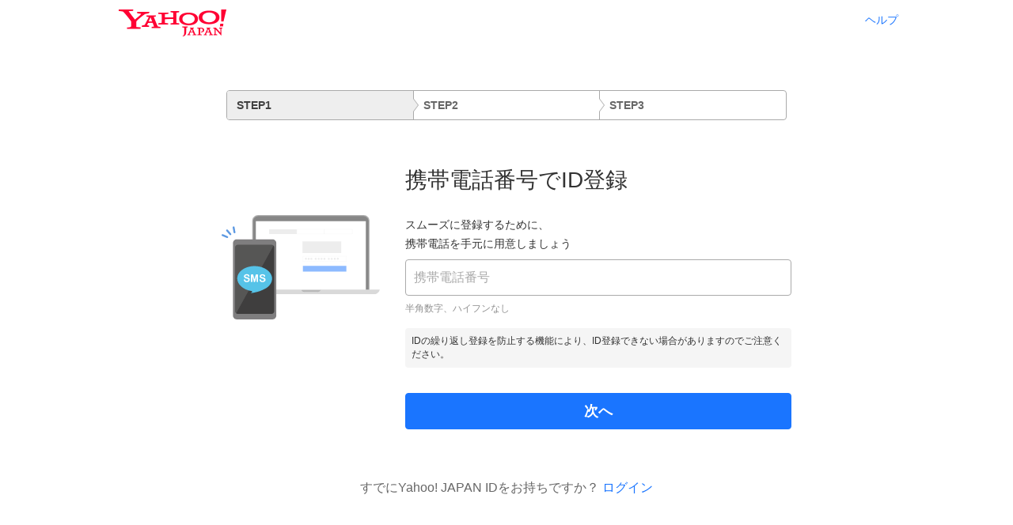

--- FILE ---
content_type: text/html; charset=utf-8
request_url: https://account.edit.yahoo.co.jp/signup?.done=https%3A%2F%2Ftv.yahoo.co.jp%2Fnews%2Fdetail%2Ftvdogatch-83d738dc4f33ff8d1b9bbd2dca0aa7fe&.src=tv
body_size: 9640
content:
<!doctype html>
<html data-n-head-ssr lang="ja" data-n-head="%7B%22lang%22:%7B%22ssr%22:%22ja%22%7D%7D">
  <head >
    <meta data-n-head="ssr" charset="utf-8"><meta data-n-head="ssr" name="viewport" content="width=device-width, initial-scale=1"><meta data-n-head="ssr" data-hid="description" name="description" content=""><meta data-n-head="ssr" name="format-detection" content="telephone=no"><meta data-n-head="ssr" charset="utf-8"><meta data-n-head="ssr" name="robots" content="noindex,nofollow,noarchive"><meta data-n-head="ssr" name="format-detection" content="telephone=no"><meta data-n-head="ssr" name="format-detection" content="email=no"><title>Yahoo! JAPAN ID登録 - Yahoo! JAPAN</title><link data-n-head="ssr" rel="icon" type="image/x-icon" href="https://s.yimg.jp/c/icon/s/bsc/2.0/favicon.ico"><script data-n-head="ssr" src="https://s.yimg.jp/images/templa/mhdemg/v2/templa.min.js" defer></script><script data-n-head="ssr" src="https://s.yimg.jp/images/ds/cl/ds-custom-logger-1.0.0.min.js"></script><script data-n-head="ssr" src="https://s.yimg.jp/images/ds/yas/ya-1.6.3.min.js" async></script><script data-n-head="ssr">var TLDataContext = {
            ual : {
              pageview : {
              opttype : 'pc',
              content_id : '',
              id_type : '',
              nopv : 'false',
              mtestid : '',
              ss_join_id : '',
              ss_join_id_type : ''
              }
            }
          };
          window.yacmds = window.yacmds || [];
          window.ya = window.ya || function(){yacmds.push(arguments)};
          ya('init', '1ff4844da9b34dc6a81fd19b06b51fe0', '45c4654e-a429-4b08-83f1-aca150c0fd64');
          ya('hit', 'pageview,webPerformance');
        </script><script data-n-head="ssr" src="https://s.yimg.jp/images/ds/managed/1/managed-ual.min.js?tk=db7d8481-9815-4e08-abda-404cac5d6277&service=account" async></script><link rel="preload" href="https://s.yimg.jp/images/account/nuxt/signup/20260129-64491ae/runtime.js" as="script"><link rel="preload" href="https://s.yimg.jp/images/account/nuxt/signup/20260129-64491ae/commons/app.js" as="script"><link rel="preload" href="https://s.yimg.jp/images/account/nuxt/signup/20260129-64491ae/common.css" as="style"><link rel="preload" href="https://s.yimg.jp/images/account/nuxt/signup/20260129-64491ae/common.js" as="script"><link rel="preload" href="https://s.yimg.jp/images/account/nuxt/signup/20260129-64491ae/app.js" as="script"><link rel="stylesheet" href="https://s.yimg.jp/images/account/nuxt/signup/20260129-64491ae/common.css">
  </head>
  <body >
    <div data-server-rendered="true" id="__nuxt"><div id="__layout"><div id="wrapper"><div data-v-6f827c76><div class="ar-header-pc_header_1ktem" data-v-6f827c76><div class="ar-header-pc_logo_2qiYN"><img src="https://s.yimg.jp/c/logo/f/2.0/yj_r_34_2x.png" width="136" height="34" alt="Yahoo! JAPAN"></div><!----><a href="https://support.yahoo-net.jp/PccLogin/s/" target="_blank" rel="noopener noreferrer" data-cl-params="_cl_link:help;_cl_position:5" class="ar-header-pc_help_3-lay">ヘルプ</a></div> <div id="register" class="content target_modules pc" data-v-d8e511c2 data-v-6f827c76><div id="TEMPLA_EMG" data-v-d8e511c2 data-v-6f827c76></div> <!----> <div class="stepNavigationWrapper pc" data-v-2ae87fe2 data-v-6f827c76><div class="ar-step-navigation_wrapper_1w43U" data-v-2ae87fe2><div class="ar-step-navigation-list_wrapper_1o4Bo ar-step-navigation-list_normal_1ARLY ar-step-navigation-list_selected_3cc3v" data-v-2ae87fe2><p class="ar-step-navigation-list_title_3wsVR">STEP1</p><p class="ar-step-navigation-list_text_edXrP"></p></div> <div class="ar-step-navigation-list_wrapper_1o4Bo ar-step-navigation-list_normal_1ARLY" data-v-2ae87fe2><p class="ar-step-navigation-list_title_3wsVR">STEP2</p><p class="ar-step-navigation-list_text_edXrP"></p></div> <div class="ar-step-navigation-list_wrapper_1o4Bo ar-step-navigation-list_normal_1ARLY" data-v-2ae87fe2><p class="ar-step-navigation-list_title_3wsVR">STEP3</p><p class="ar-step-navigation-list_text_edXrP"></p></div></div></div> <div class="stepContent" data-v-d8e511c2 data-v-6f827c76><img src="https://s.yimg.jp/images/account/pc/img/signup/1.0.0/sms.svg" alt="" width="200" height="132" class="stepImg" data-v-d8e511c2 data-v-6f827c76> <div data-v-d8e511c2 data-v-6f827c76><div data-v-8a2b3ecc data-v-6f827c76 data-v-6f827c76><div data-v-88678904 data-v-8a2b3ecc><h1 class="ar-h1-pc_h1_2q8-V" data-v-88678904>携帯電話番号でID登録</h1> <p class="descriptionText" data-v-aa19ddb0 data-v-8a2b3ecc>スムーズに登録するために、<br data-v-aa19ddb0 data-v-8a2b3ecc>携帯電話を手元に用意しましょう</p> <div class="telNumberInput ar-input_wrapper_1-8kT" data-v-27e39708 data-v-8a2b3ecc><!----><div class="ar-input_inputWrapper_2P1ca" data-v-27e39708><!----><div class="ar-input_inputArea_322M6" data-v-27e39708><input maxlength="11" aria-errormessage="telNumberId-error" aria-describedby="telNumberId-hint" type="tel" id="telNumberId" placeholder="携帯電話番号" value="" data-v-27e39708><!----><!----></div><div id="telNumberId-error" role="alert" aria-live="off" class="ar-input_errMsg_2AhTC" style="display:none;" data-v-27e39708></div><div id="telNumberId-hint" class="ar-input_hint_d8Cns" data-v-27e39708 data-v-27e39708>半角数字、ハイフンなし</div></div></div> <div class="supplement supplement" data-v-2768ab78 data-v-8a2b3ecc>
      IDの繰り返し登録を防止する機能により、ID登録できない場合がありますのでご注意ください。
    </div> <div class="nextButton ar-button_button_J2jv2 ar-button_medium_1i9SB ar-button_normal_1m_gx ar-button_fullwidth_19rcY" data-v-8a2b3ecc><button type="button">次へ</button><div class="ar-button_loadingWrapper_2hRCf" style="display:none;"><div class="ar-button_loading_3OUSE">Loading</div></div></div></div></div></div></div> <p class="loginArea" data-v-d8e511c2 data-v-6f827c76>
      すでにYahoo! JAPAN IDをお持ちですか？
      <a href="https://login.yahoo.co.jp/config/login?.src=tv&amp;.done=https%3A%2F%2Ftv.yahoo.co.jp%2Fnews%2Fdetail%2Ftvdogatch-83d738dc4f33ff8d1b9bbd2dca0aa7fe" data-v-d8e511c2 data-v-6f827c76>ログイン</a></p></div> <div class="ar-footer-pc_footer_1hGlP" data-v-6f827c76><address><a href="https://www.lycorp.co.jp/ja/company/privacypolicy/" target="new">プライバシーポリシー</a>  -  <a href="https://privacy.lycorp.co.jp/ja/" target="new">プライバシーセンター</a>  -  <a href="https://www.lycorp.co.jp/ja/company/terms/" target="new">利用規約</a>  -  <a href="https://support.yahoo-net.jp/PccLogin/s/" target="_blank" rel="noopener noreferrer">ヘルプ・お問い合わせ</a><span>© LY Corporation</span></address></div></div></div></div></div><script>window.__NUXT__=(function(a,b,c,d,e){return {layout:"pc",data:[{isDesktop:d,method:"GET"}],fetch:{},error:c,state:{signup:{mailSignUp:b,signupToken:a,noAttributeSignup:b,carrierAuthnSignup:b,loggedIn:b,session:{id:"6d8ca5e1-31ae-4e59-a992-c79d9033e786",ticket:"A\[base64]\u002FwADPfJCX6dCwcfbmO3wYMuYsMjn+M0cT0VoDwQniDsAVE2mWagGeiZHIkBn4+ZrMgVTDIDI4d5fvdmRp5eyIIpLVQJ7lrUT828xg9uPxqXVQU5oeo5Kypk1tA2+SFxKvUoNCF7Rec8GmnRj3WCmRlBor+p3txRPU5G\u002FbnLXx5K2fYjwoMARHCoRpRYQSp+RBjh3WF\u002FJhrrn6LkUdeCP12wd7Qxe4TPMx5TnJnBE3qKag\u002Fg+ym0ap8GVAJZzghj7mR0jXZECEowQqCzq7VFJXCla\u002FTCK9uNNW+8GMx6pRHSPvO9vxqHwOGKWMlb4+b1aNFx9lZ+2167pt+xkz\u002FZc8fYExcJTs6GXwNwJln3sGAB\u002FXQMjm83Cxx+rP5y5\u002FCnbti70Yh8MuWAIORvKndlVtr5e0BkBQNP4OJSt2LJ1FzXt\u002FnP6LHIoNUfB2W3cjRM++l5fB\u002Flq1kc3E6qIiK6BbcMQlrrxF4xml3tZFCVNZsCdvBetid7tEPWccdfR2GeKkkXlUAZILiZhlng9C6u\u002Foqbj3HmeOOlI7pCB+RnsHJCAA+76\u002FvIexp5o1Ed0D2U4nSMy4UXuLQenYZqvulZWom67VoF80\u002F078F\u002Fb9GOAtGrzlPqCqx91Kgw4NHSYKqKgnIroK5QkrrRJRWhvZ4SY5B88CJYZ04Z4WJnll7FqmbMY6I\u002F19TFSZkcKgMc98zehugLh2HpgpGdAJGOWJrxX\u002Fcppe+C63pUsKeI0nk56mCSo+zkZLHIv0zt3wCT66bBkaGV1hwfFnFMWfYB6uJRlKqH0ZrUYXqCLDdG5lP4r7E3B2CkbjVKJfFhIatX+C66xQgK\[base64]\u002FZs6N3vO37px6w6BRlRyhLeznfHH1GVYfzqqbqydKZxY+soMjUg1Op0BjeycSdTdBNDJWP3wkpTxMLpj9VjfilV9wZirgl7d3TpIHz3ZwSHKXcA8+yl7QgOicjX9HTEIs+qQuS8WZ8fqhvbYaRGa8NXNPXfAVJ7sqNYmlC\u002F65+BPqcOqthmbefLkn1DUqowY2mDiXouMBfqdHu2WkPtZaHDjg0Q38wBvdq7QLmxhY8GhA2kmROdpfkiwXEg4StRWfQvGvUo8cFQNZ3LePaGFqisz+NUWExxIOWUgyJ44Q1W2I9kilIsup4zRWjyHJ41+htaew1\u002FSgx+FmUkpJNw6zrMFsGnI+YYKRF7HXQGv6D0ZH154bnfYZRtJF0dKkoNbl3G7fdpBBqI4xBne30mx+ObWRI2jEjaLSSRSeXksUw="},urlParams:{src:"tv",done:"https:\u002F\u002Ftv.yahoo.co.jp\u002Fnews\u002Fdetail\u002Ftvdogatch-83d738dc4f33ff8d1b9bbd2dca0aa7fe",last:a,tsrExclusive:a,reqAttr:a,display:"web",check:a,mode:a,ckey:a,authLv:a},captchaId:a,handleValue:a,userInput:c,validationErrorList:c,eappid:a,captchaHtml:a}},serverRendered:d,routePath:"\u002Fsignup",config:{axios:{baseURL:"https:\u002F\u002Faccount.edit.yahoo.co.jp"},nodeEnv:"production",_app:{basePath:e,assetsPath:e,cdnURL:"https:\u002F\u002Fs.yimg.jp\u002Fimages\u002Faccount\u002Fnuxt\u002Fsignup\u002F20260129-64491ae\u002F"}}}}("",false,null,true,"\u002F"));</script><script src="https://s.yimg.jp/images/account/nuxt/signup/20260129-64491ae/runtime.js" defer></script><script src="https://s.yimg.jp/images/account/nuxt/signup/20260129-64491ae/commons/app.js" defer></script><script src="https://s.yimg.jp/images/account/nuxt/signup/20260129-64491ae/common.js" defer></script><script src="https://s.yimg.jp/images/account/nuxt/signup/20260129-64491ae/app.js" defer></script>
  </body>
</html>
